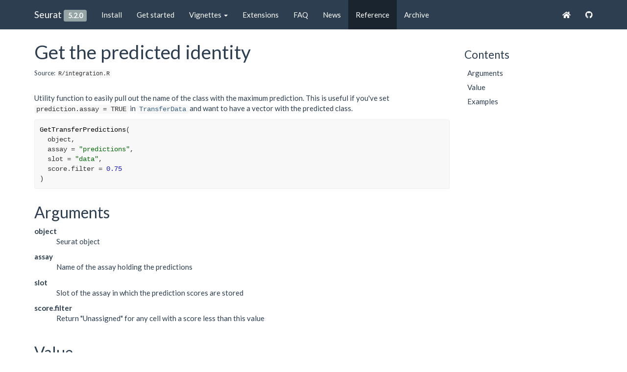

--- FILE ---
content_type: text/html; charset=UTF-8
request_url: https://satijalab.org/seurat/reference/gettransferpredictions
body_size: 3183
content:
<!DOCTYPE html>
<!-- Generated by pkgdown: do not edit by hand --><html lang="en"><head><meta http-equiv="Content-Type" content="text/html; charset=UTF-8"><meta charset="utf-8"><meta http-equiv="X-UA-Compatible" content="IE=edge"><meta name="viewport" content="width=device-width, initial-scale=1.0"><title>Get the predicted identity — GetTransferPredictions • Seurat</title><!-- jquery --><script src="https://cdnjs.cloudflare.com/ajax/libs/jquery/3.7.1/jquery.min.js" integrity="sha512-v2CJ7UaYy4JwqLDIrZUI/4hqeoQieOmAZNXBeQyjo21dadnwR+8ZaIJVT8EE2iyI61OV8e6M8PP2/4hpQINQ/g==" crossorigin="anonymous" referrerpolicy="no-referrer"></script><!-- Bootstrap --><link href="https://cdnjs.cloudflare.com/ajax/libs/bootswatch/3.4.0/flatly/bootstrap.min.css" rel="stylesheet" crossorigin="anonymous"><script src="https://cdnjs.cloudflare.com/ajax/libs/twitter-bootstrap/3.4.1/js/bootstrap.min.js" integrity="sha256-nuL8/2cJ5NDSSwnKD8VqreErSWHtnEP9E7AySL+1ev4=" crossorigin="anonymous"></script><!-- bootstrap-toc --><link rel="stylesheet" href="../bootstrap-toc.css"><script src="../bootstrap-toc.js"></script><!-- Font Awesome icons --><link rel="stylesheet" href="https://cdnjs.cloudflare.com/ajax/libs/font-awesome/5.12.1/css/all.min.css" integrity="sha256-mmgLkCYLUQbXn0B1SRqzHar6dCnv9oZFPEC1g1cwlkk=" crossorigin="anonymous"><link rel="stylesheet" href="https://cdnjs.cloudflare.com/ajax/libs/font-awesome/5.12.1/css/v4-shims.min.css" integrity="sha256-wZjR52fzng1pJHwx4aV2AO3yyTOXrcDW7jBpJtTwVxw=" crossorigin="anonymous"><!-- clipboard.js --><script src="https://cdnjs.cloudflare.com/ajax/libs/clipboard.js/2.0.6/clipboard.min.js" integrity="sha256-inc5kl9MA1hkeYUt+EC3BhlIgyp/2jDIyBLS6k3UxPI=" crossorigin="anonymous"></script><!-- headroom.js --><script src="https://cdnjs.cloudflare.com/ajax/libs/headroom/0.11.0/headroom.min.js" integrity="sha256-AsUX4SJE1+yuDu5+mAVzJbuYNPHj/WroHuZ8Ir/CkE0=" crossorigin="anonymous"></script><script src="https://cdnjs.cloudflare.com/ajax/libs/headroom/0.11.0/jQuery.headroom.min.js" integrity="sha256-ZX/yNShbjqsohH1k95liqY9Gd8uOiE1S4vZc+9KQ1K4=" crossorigin="anonymous"></script><!-- pkgdown --><link href="../pkgdown.css" rel="stylesheet"><script src="../pkgdown.js"></script><meta property="og:title" content="Get the predicted identity — GetTransferPredictions"><meta property="og:description" content="Utility function to easily pull out the name of the class with the maximum
prediction. This is useful if you've set prediction.assay = TRUE in
TransferData and want to have a vector with the predicted class."><!-- mathjax --><script src="https://cdnjs.cloudflare.com/ajax/libs/mathjax/2.7.5/MathJax.js" integrity="sha256-nvJJv9wWKEm88qvoQl9ekL2J+k/RWIsaSScxxlsrv8k=" crossorigin="anonymous"></script><script src="https://cdnjs.cloudflare.com/ajax/libs/mathjax/2.7.5/config/TeX-AMS-MML_HTMLorMML.js" integrity="sha256-84DKXVJXs0/F8OTMzX4UR909+jtl4G7SPypPavF+GfA=" crossorigin="anonymous"></script><!--[if lt IE 9]>
<script src="https://oss.maxcdn.com/html5shiv/3.7.3/html5shiv.min.js"></script>
<script src="https://oss.maxcdn.com/respond/1.4.2/respond.min.js"></script>
<![endif]--><!-- Global site tag (gtag.js) - Google Analytics --><script async src="https://www.googletagmanager.com/gtag/js?id=UA-82807227-1"></script><script>
  window.dataLayer = window.dataLayer || [];
  function gtag(){dataLayer.push(arguments);}
  gtag('js', new Date());

  gtag('config', 'UA-82807227-1');
</script></head><body data-spy="scroll" data-target="#toc">


    <div class="container template-reference-topic">
      <header><div class="navbar navbar-default navbar-fixed-top" role="navigation">
  <div class="container">
    <div class="navbar-header">
      <button type="button" class="navbar-toggle collapsed" data-toggle="collapse" data-target="#navbar" aria-expanded="false">
        <span class="sr-only">Toggle navigation</span>
        <span class="icon-bar"></span>
        <span class="icon-bar"></span>
        <span class="icon-bar"></span>
      </button>
      <span class="navbar-brand">
        <a class='navbar-link' href='/seurat/'>Seurat</a>
        <span class="version label label-default" data-toggle="tooltip" data-placement="bottom" title="">5.2.0</span>
      </span>
    </div>

    <div id="navbar" class="navbar-collapse collapse">
      <ul class="nav navbar-nav"><li>
  <a href='/seurat/articles/install_v5'>Install</a>
</li>
<li>
  <a href='/seurat/articles/get_started_v5_new'>Get started</a>
</li>
<li class="dropdown">
  <a href="#" class="dropdown-toggle" data-toggle="dropdown" role="button" data-bs-toggle="dropdown" aria-expanded="false">
    Vignettes

    <span class="caret"></span>
  </a>
  <ul class="dropdown-menu" role="menu"><li class="dropdown-header">Introductory Vignettes</li>
    <li>
      <a href='/seurat/articles/pbmc3k_tutorial'>PBMC 3K guided tutorial</a>
    </li>
    <li>
      <a href='/seurat/articles/visualization_vignette'>Data visualization vignette</a>
    </li>
    <li>
      <a href='/seurat/articles/sctransform_vignette'>SCTransform, v2 regularization</a>
    </li>
    <li>
      <a href='/seurat/articles/multimodal_vignette'>Using Seurat with multi-modal data</a>
    </li>
    <li>
      <a href='/seurat/articles/essential_commands'>Seurat v5 Command Cheat Sheet</a>
    </li>
    <li class="divider">
    <li class="dropdown-header">Data Integration</li>
    <li>
      <a href='/seurat/articles/integration_introduction'>Introduction to scRNA-seq integration</a>
    </li>
    <li>
      <a href='/seurat/articles/seurat5_integration'>Integrative analysis in Seurat v5</a>
    </li>
    <li>
      <a href='/seurat/articles/integration_mapping'>Mapping and annotating query datasets</a>
    </li>
    <li class="divider">
    <li class="dropdown-header">Multi-assay data</li>
    <li>
      <a href='/seurat/articles/seurat5_integration_bridge'>Dictionary Learning for cross-modality integration</a>
    </li>
    <li>
      <a href='/seurat/articles/weighted_nearest_neighbor_analysis'>Weighted Nearest Neighbor Analysis</a>
    </li>
    <li>
      <a href='/seurat/articles/seurat5_atacseq_integration_vignette'>Integrating scRNA-seq and scATAC-seq data</a>
    </li>
    <li>
      <a href='/seurat/articles/multimodal_reference_mapping'>Multimodal reference mapping</a>
    </li>
    <li>
      <a href='/seurat/articles/mixscape_vignette'>Mixscape Vignette</a>
    </li>
    <li class="divider">
    <li class="dropdown-header">Massively scalable analysis</li>
    <li>
      <a href='/seurat/articles/seurat5_sketch_analysis'>Sketch-based analysis in Seurat v5</a>
    </li>
    <li>
      <a href='/seurat/articles/parsebio_sketch_integration'>Sketch integration using a 1 million cell dataset from Parse Biosciences</a>
    </li>
    <li>
      <a href='/seurat/articles/covid_sctmapping'>Map COVID PBMC datasets to a healthy reference</a>
    </li>
    <li>
      <a href='/seurat/articles/seurat5_bpcells_interaction_vignette'>BPCells Interaction</a>
    </li>
    <li class="divider">
    <li class="dropdown-header">Spatial analysis</li>
    <li>
      <a href='/seurat/articles/seurat5_spatial_vignette_2'>Analysis of spatial datasets (Imaging-based)</a>
    </li>
    <li>
      <a href='/seurat/articles/spatial_vignette'>Analysis of spatial datasets (Sequencing-based)</a>
    </li>
    <li class="divider">
    <li class="dropdown-header">Other</li>
    <li>
      <a href='/seurat/articles/cell_cycle_vignette'>Cell-cycle scoring and regression</a>
    </li>
    <li>
      <a href='/seurat/articles/de_vignette'>Differential expression testing</a>
    </li>
    <li>
      <a href='/seurat/articles/hashing_vignette'>Demultiplexing with hashtag oligos (HTOs)</a>
    </li>
  </ul></li>
<li>
  <a href='/seurat/articles/extensions'>Extensions</a>
</li>
<li>
  <a href="https://github.com/satijalab/seurat/discussions" class="external-link">FAQ</a>
</li>
<li>
  <a href='/seurat/articles/announcements'>News</a>
</li>
<li>
  <a href='/seurat/reference/'>Reference</a>
</li>
<li>
  <a href='/seurat/articles/archive'>Archive</a>
</li>
      </ul><ul class="nav navbar-nav navbar-right"><li>
  <a href="../../">
    <span class="fa fa-home"></span>

  </a>
</li>
<li>
  <a href="https://github.com/satijalab/seurat" class="external-link">
    <span class="fa fa-github"></span>

  </a>
</li>
      </ul></div><!--/.nav-collapse -->
  </div><!--/.container -->
</div><!--/.navbar -->



      </header><div class="row">
  <div class="col-md-9 contents">
    <div class="page-header">
    <h1>Get the predicted identity</h1>
    <small class="dont-index">Source: <a href="https://github.com/satijalab/seurat/blob/HEAD/R/integration.R" class="external-link"><code>R/integration.R</code></a></small>
    <div class="hidden name"><code>GetTransferPredictions.Rd</code></div>
    </div>

    <div class="ref-description">
    <p>Utility function to easily pull out the name of the class with the maximum
prediction. This is useful if you've set <code>prediction.assay = TRUE</code> in
<code><a href='/seurat/reference/transferdata'>TransferData</a></code> and want to have a vector with the predicted class.</p>
    </div>

    <div id="ref-usage">
    <div class="sourceCode"><pre class="sourceCode r"><code><span><span class="fu">GetTransferPredictions</span><span class="op">(</span></span>
<span>  <span class="va">object</span>,</span>
<span>  assay <span class="op">=</span> <span class="st">"predictions"</span>,</span>
<span>  slot <span class="op">=</span> <span class="st">"data"</span>,</span>
<span>  score.filter <span class="op">=</span> <span class="fl">0.75</span></span>
<span><span class="op">)</span></span></code></pre></div>
    </div>

    <div id="arguments">
    <h2>Arguments</h2>


<dl><dt id="arg-object">object<a class="anchor" aria-label="anchor" href="#arg-object"></a></dt>
<dd><p>Seurat object</p></dd>


<dt id="arg-assay">assay<a class="anchor" aria-label="anchor" href="#arg-assay"></a></dt>
<dd><p>Name of the assay holding the predictions</p></dd>


<dt id="arg-slot">slot<a class="anchor" aria-label="anchor" href="#arg-slot"></a></dt>
<dd><p>Slot of the assay in which the prediction scores are stored</p></dd>


<dt id="arg-score-filter">score.filter<a class="anchor" aria-label="anchor" href="#arg-score-filter"></a></dt>
<dd><p>Return "Unassigned" for any cell with a score less than
this value</p></dd>

</dl></div>
    <div id="value">
    <h2>Value</h2>
    <p>Returns a vector of predicted class names</p>
    </div>

    <div id="ref-examples">
    <h2>Examples</h2>
    <div class="sourceCode"><pre class="sourceCode r"><code><span class="r-in"><span><span class="kw">if</span> <span class="op">(</span><span class="cn">FALSE</span><span class="op">)</span> <span class="op">{</span> <span class="co"># \dontrun{</span></span></span>
<span class="r-in"><span>  <span class="va">prediction.assay</span> <span class="op">&lt;-</span> <span class="fu"><a href='/seurat/reference/transferdata'>TransferData</a></span><span class="op">(</span>anchorset <span class="op">=</span> <span class="va">anchors</span>, refdata <span class="op">=</span> <span class="va">reference</span><span class="op">$</span><span class="va">class</span><span class="op">)</span></span></span>
<span class="r-in"><span>  <span class="va">query</span><span class="op">[[</span><span class="st">"predictions"</span><span class="op">]</span><span class="op">]</span> <span class="op">&lt;-</span> <span class="va">prediction.assay</span></span></span>
<span class="r-in"><span>  <span class="va">query</span><span class="op">$</span><span class="va">predicted.id</span> <span class="op">&lt;-</span> <span class="fu">GetTransferPredictions</span><span class="op">(</span><span class="va">query</span><span class="op">)</span></span></span>
<span class="r-in"><span><span class="op">}</span> <span class="co"># }</span></span></span>
</code></pre></div>
    </div>
  </div>
  <div class="col-md-3 hidden-xs hidden-sm" id="pkgdown-sidebar">
    <nav id="toc" data-toggle="toc" class="sticky-top"><h2 data-toc-skip>Contents</h2>
    </nav></div>
</div>


      <footer><div class="copyright">
  <p></p><p>Developed by Rahul Satija, Satija Lab and Collaborators.</p>
</div>

<div class="pkgdown">
  <p></p><p>Site built with <a href="https://pkgdown.r-lib.org/" class="external-link">pkgdown</a> 2.1.1.</p>
</div>

      </footer></div>






  </body></html>

